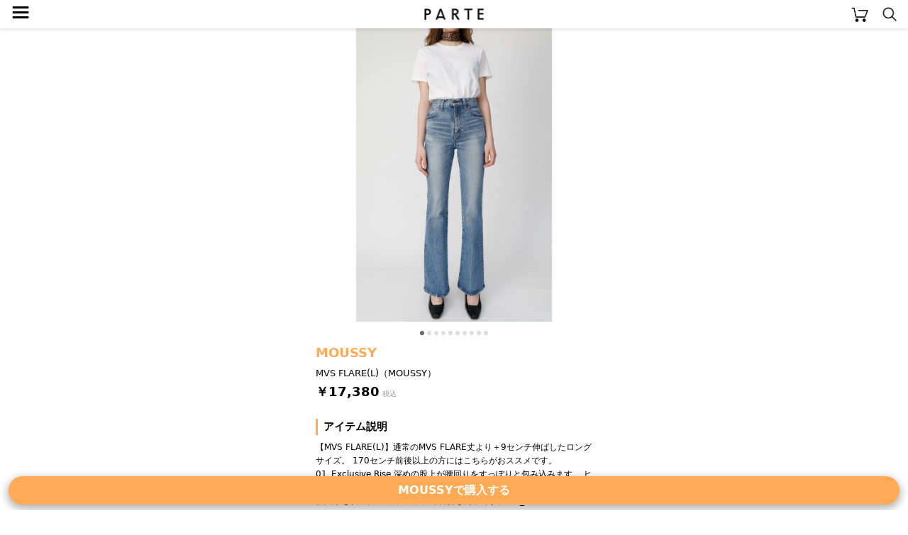

--- FILE ---
content_type: text/html; charset=UTF-8
request_url: https://parte.tv/item/brand479238018490699776/bottoms/denim/883209057840672768
body_size: 38930
content:

<!DOCTYPE html>
<html lang="ja">
<head>
    <meta charset="utf-8">
    <meta http-equiv="X-UA-Compatible" content="IE=edge">
    <meta name="author" content="REGALI, Inc." />
    <title>MOUSSY(マウジー)の「MVS FLARE(L)（MOUSSY）」 - PARTE</title>
    <meta name="title" content="MOUSSY(マウジー)の「MVS FLARE(L)（MOUSSY）」 - PARTE" />
    <meta name="description" content="MOUSSY(マウジー)の「MVS FLARE(L)（MOUSSY）」です。PARTE(パルテ)は、コーディネートや口コミからアイテムを簡単に探せる/買えるショッピングSNSです。" />
    <meta name="keywords" content="MOUSSY,マウジー,MVS FLARE(L)（MOUSSY）,コーディネート,コーデ,ファッション,トレンド,おしゃれ,大人女子,レディース,SNS,PARTE,パルテ" />
    
    
    <link rel="canonical" href="https://parte.tv/item/brand479238018490699776/bottoms/denim/883209057840672768" />
    <meta content="width=device-width, initial-scale=1, maximum-scale=1, user-scalable=no" name="viewport">
    <link href="/static/assets/css/style.css?202601301417" rel="stylesheet">
    
    <link rel="stylesheet" href="/static/assets/css/item.css?202601301417">
    <link rel="stylesheet" href="/static/assets/css/coordinate.css?202601301417">

    <link rel="icon" href="/static/favicon.ico">
    
    
    
    <script type="application/ld+json">
        {
            "@context": "https://schema.org/",
            "@type": "Product",
            "name": "MVS FLARE(L)（MOUSSY）",
            "image": [
                "https://assets.parte.tv/items/883209057840672768_960_0.jpeg",
                "https://assets.parte.tv/items/883209057840672768_960_1.jpeg",
                "https://assets.parte.tv/items/883209057840672768_960_2.jpeg",
                "https://assets.parte.tv/items/883209057840672768_960_3.jpeg",
                "https://assets.parte.tv/items/883209057840672768_960_4.jpeg",
                "https://assets.parte.tv/items/883209057840672768_960_5.jpeg",
                "https://assets.parte.tv/items/883209057840672768_960_6.jpeg",
                "https://assets.parte.tv/items/883209057840672768_960_7.jpeg",
                "https://assets.parte.tv/items/883209057840672768_960_8.jpeg",
                "https://assets.parte.tv/items/883209057840672768_960_9.jpeg"
            ],
            "description": "【MVS FLARE(L)】通常のMVS FLARE丈より＋9センチ伸ばしたロングサイズ。 170センチ前後以上の方にはこちらがおススメです。  01_Exclusive Rise 深めの股上が腰回りをすっぽりと包み込みます。 ヒップラインからウエストにかけて、綺麗な曲線を描き、スッキリとした腰回りを演出。 ジップアップで着脱も簡単です。  02_Fabric Features ノンストレッチ風な見た目でありながら、実はストレッチが入っている事で、ゴワつき感、窮屈さを軽減。 ストレッチ素材でありながら、加工感がここまで表現できることが、最大のポイントです。  03_Compact Silhouette ストレッチ素材とヒップ～腰回りのパターンメーキングにより、抜群のヒップアップ効果があります。 また、高い位置のコンパクトなバックポケットがヒップラインを高く見せてくれます。  04_Beautiful Silhouette 高めに設定したヒザ位置と裾に向けたフレアの分量で、脚を長く見せる効果を発揮します。 コンパクトな腰回りから始まり太ももからひざ、そして裾にかけて描かれたラインが、脚全体を細く スラッと見せてくれます。  05_Aging Process まるで本当に経年劣化したかのようなダメージ加工は、職人の手によって一本一本丁寧に施されています。  06_Highlight 脚がより美しく見えるよう、ハイライトを施し立体感を演出。",
            "brand": {
                "@type": "Thing",
                "name": "MOUSSY"
            },
            "offers": {
                "@type": "Offer",
                "priceCurrency": "JPY",
                "price":  17380 ,
                "itemCondition": "NewCondition"
            }
        }
    </script>
        
        
        
        
    <script type="application/ld+json">
        {
            "@context": "http://schema.org",
            "@type": "BreadcrumbList",
            "itemListElement": [
                {
                    "@type": "ListItem",
                    "position": 1,
                    "item": {
                        "@id": "https://parte.tv",
                        "name": "PARTE"
                    }
                }, {
                    "@type": "ListItem",
                    "position": 2,
                    "item": {
                        "@id": "https://parte.tv/item/brand479238018490699776",
                        "name": "MOUSSY"
                    }
                }, {
                    "@type": "ListItem",
                    "position": 3,
                    "item": {
                        "@id": "https://parte.tv/item/brand479238018490699776/bottoms",
                        "name": "ボトムス"
                    }
                }, {
                    "@type": "ListItem",
                    "position": 4,
                    "item": {
                        "@id": "https://parte.tv/item/brand479238018490699776/bottoms/denim",
                        "name": "デニム"
                    }
                }
            ]
        }
</script>


    
    
    <script>
        (function(w,d,s,l,i){w[l]=w[l]||[];w[l].push({'gtm.start':
                new Date().getTime(),event:'gtm.js'});var f=d.getElementsByTagName(s)[0],
            j=d.createElement(s),dl=l!='dataLayer'?'&l='+l:'';j.async=true;j.src=
            'https://www.googletagmanager.com/gtm.js?id='+i+dl;f.parentNode.insertBefore(j,f);
        })(window,document,'script','dataLayer','GTM-NJ4XPH6');
    </script>

    
    <script>
        (function(i,s,o,g,r,a,m){i['GoogleAnalyticsObject']=r;i[r]=i[r]||function(){
            (i[r].q=i[r].q||[]).push(arguments)},i[r].l=1*new Date();a=s.createElement(o),
            m=s.getElementsByTagName(o)[0];a.async=1;a.src=g;m.parentNode.insertBefore(a,m)
        })(window,document,'script','//www.google-analytics.com/analytics.js','ga');
        ga('create', 'UA-115572337-3', 'auto');
        ga('set', 'contentGroup1', '883209057840672768');
        ga('send', 'pageview');
        function gapush(category, action, label, value)
        {
            if (typeof value === 'undefined') value = 0;
            ga("send", "event", category, action, label, value);
        }
    </script>

    
    <script data-ad-client="ca-pub-3464870825754134" async src="https://pagead2.googlesyndication.com/pagead/js/adsbygoogle.js"></script>

    
    <script>
        !function(f,b,e,v,n,t,s)
        {if(f.fbq)return;n=f.fbq=function(){n.callMethod?
            n.callMethod.apply(n,arguments):n.queue.push(arguments)};
            if(!f._fbq)f._fbq=n;n.push=n;n.loaded=!0;n.version='2.0';
            n.queue=[];t=b.createElement(e);t.async=!0;
            t.src=v;s=b.getElementsByTagName(e)[0];
            s.parentNode.insertBefore(t,s)}(window, document,'script',
            'https://connect.facebook.net/en_US/fbevents.js');
        fbq('init', '325151588650350');
        fbq('track', 'PageView');
    </script>
    <noscript><img height="1" width="1" style="display:none" src="https://www.facebook.com/tr?id=325151588650350&ev=PageView&noscript=1" /></noscript>
    
</head>
<body>


<noscript>
    <iframe src="https://www.googletagmanager.com/ns.html?id=GTM-NJ4XPH6" height="0" width="0" style="display:none;visibility:hidden"></iframe>
</noscript>


<div class="main">
    
<div class="app-intro mobile-only">
    <img class="app-icon" src="/static/image/app_icon.png" alt="PARTE">
    <div class="app-text">
        <p class="main">お買い物がもっと楽しくなるアプリ</p>
        <p class="sub ios-only">App Store（無料）</p>
        <p class="sub android-only">Google Play ストア（無料）</p>
    </div>
    <a class="ios-only link-button" href='https://parte.page.link/?efr=1&amp;ibi=tv.parte&amp;ifl=https%3A%2F%2Fapp.appsflyer.com%2Fid1353824229%3Fpid%3Dparte-web%26c%3Dtop&amp;link=https%3A%2F%2Fparte.tv%2Fitem%2Fbrand479238018490699776%2Fbottoms%2Fdenim%2F883209057840672768&amp;sd=%E3%82%A2%E3%83%97%E3%83%AA%E3%81%AA%E3%82%89%E3%81%84%E3%81%84%E3%81%AD%E3%82%84%E3%81%8A%E6%B0%97%E3%81%AB%E5%85%A5%E3%82%8A%E3%80%81%E3%82%B3%E3%83%A1%E3%83%B3%E3%83%88%E3%81%8C%E7%99%BB%E9%8C%B2%E3%81%AA%E3%81%97%E3%81%A7%E4%BD%BF%E3%81%88%E3%81%BE%E3%81%99&amp;si=https%3A%2F%2Fparte.tv%2Fstatic%2Fimage%2Fparte_app_icon.png&amp;st=%E4%BB%8A%E8%A6%8B%E3%81%A6%E3%81%84%E3%81%9F%E3%83%9A%E3%83%BC%E3%82%B8%E3%82%92PARTE%E3%82%A2%E3%83%97%E3%83%AA%E3%81%A7%E8%A6%8B%E3%82%8B%E3%81%93%E3%81%A8%E3%81%8C%E3%81%A7%E3%81%8D%E3%81%BE%E3%81%99'>アプリで見る</a>
    <a class="android-only link-button" href="https://app.appsflyer.com/tv.parte?pid=parte-web&c=top">ダウンロード</a>
</div>

<header>
    <a href="/">
        <img class="parte-logo" src="/static/image/parte_logo_small.png" alt="PARTE">
    </a>
    <a href="javascript:void(0)" onclick="open_drawer()">
        <span class="menu-button">≡</span>
    </a>
    <a href="/cart">
        <img class="cart-button" src="/static/image/cart.png" alt="カート">
    </a>
    <a href="/search">
        <img class="search-button" src="/static/image/search.png" alt="検索">
    </a>
</header>
<div class="behind-header"></div>

<nav>
    <div id="drawer-curtain" onclick="close_drawer()"></div>
    <div id="drawer-menu">
        
            <a href="/login" class="login-guide">無料会員登録･ログイン</a>
        
        <ul>
            <li><a href="/">トップページ</a></li>
            <li><a href="/coordinate/popular">人気の投稿</a></li>
            <li><a href="/item/ranking">アイテムランキング</a></li>
            <li><a href="/user/recommended">おすすめユーザー</a></li>
        </ul>
        <p class="menu-section">検索</p>
        <ul>
            <li><a href="/coordinate">コーデや口コミをみつける</a></li>
            <li><a href="/item">アイテムをみつける</a></li>
        </ul>
        
        <a id="close" href="javascript:void(0)" onclick="close_drawer()"></a>
    </div>
</nav>

<div class="h-margin">
    
    
</div>



<ul class="carousel">

    <li><img src="https://assets.parte.tv/items/883209057840672768_960_0.jpeg" alt="MVS FLARE(L)（MOUSSY）"></li>

    <li><img src="https://assets.parte.tv/items/883209057840672768_960_1.jpeg" alt="MVS FLARE(L)（MOUSSY）"></li>

    <li><img src="https://assets.parte.tv/items/883209057840672768_960_2.jpeg" alt="MVS FLARE(L)（MOUSSY）"></li>

    <li><img src="https://assets.parte.tv/items/883209057840672768_960_3.jpeg" alt="MVS FLARE(L)（MOUSSY）"></li>

    <li><img src="https://assets.parte.tv/items/883209057840672768_960_4.jpeg" alt="MVS FLARE(L)（MOUSSY）"></li>

    <li><img src="https://assets.parte.tv/items/883209057840672768_960_5.jpeg" alt="MVS FLARE(L)（MOUSSY）"></li>

    <li><img src="https://assets.parte.tv/items/883209057840672768_960_6.jpeg" alt="MVS FLARE(L)（MOUSSY）"></li>

    <li><img src="https://assets.parte.tv/items/883209057840672768_960_7.jpeg" alt="MVS FLARE(L)（MOUSSY）"></li>

    <li><img src="https://assets.parte.tv/items/883209057840672768_960_8.jpeg" alt="MVS FLARE(L)（MOUSSY）"></li>

    <li><img src="https://assets.parte.tv/items/883209057840672768_960_9.jpeg" alt="MVS FLARE(L)（MOUSSY）"></li>

</ul>
<ul class="page-indicator">
<li></li><li></li><li></li><li></li><li></li><li></li><li></li><li></li><li></li><li></li>
</ul>

<div class="h-margin item-detail">
    <h2 class="item-brand-name"><a href="/item/brand479238018490699776">MOUSSY</a></h2>
    <h1 class="item-name">MVS FLARE(L)（MOUSSY）</h1>
    
    <p><span class="price">￥17,380</span></p>
    


    <br>
    <h3>アイテム説明</h3>
    <p class="item-description">【MVS FLARE(L)】通常のMVS FLARE丈より＋9センチ伸ばしたロングサイズ。 170センチ前後以上の方にはこちらがおススメです。  01_Exclusive Rise 深めの股上が腰回りをすっぽりと包み込みます。 ヒップラインからウエストにかけて、綺麗な曲線を描き、スッキリとした腰回りを演出。 ジップアップで着脱も簡単です。  02_Fabric Features ノンストレッチ風な見た目でありながら、実はストレッチが入っている事で、ゴワつき感、窮屈さを軽減。 ストレッチ素材でありながら、加工感がここまで表現できることが、最大のポイントです。  03_Compact Silhouette ストレッチ素材とヒップ～腰回りのパターンメーキングにより、抜群のヒップアップ効果があります。 また、高い位置のコンパクトなバックポケットがヒップラインを高く見せてくれます。  04_Beautiful Silhouette 高めに設定したヒザ位置と裾に向けたフレアの分量で、脚を長く見せる効果を発揮します。 コンパクトな腰回りから始まり太ももからひざ、そして裾にかけて描かれたラインが、脚全体を細く スラッと見せてくれます。  05_Aging Process まるで本当に経年劣化したかのようなダメージ加工は、職人の手によって一本一本丁寧に施されています。  06_Highlight 脚がより美しく見えるよう、ハイライトを施し立体感を演出。</p>


    
        <a class="row-button bottom-fixed gtm_item_click_external" href="/item/883209057840672768/external"
           rel="nofollow, noindex, noopener" target="_blank"
           onclick="external_onclick()">MOUSSYで購入する</a>
    
</div>


    <div class="h-margin">
        <br>
        <h3>このアイテムを使った投稿</h3>
    </div>
    
<div class="coordinate-list">
    
        <a href="/user611873656439574528/1112512222589923328">
            <img class="coordinate" src="https://assets.parte.tv/posts/1112512222589923328_1_360.jpeg" alt="@_risa_さんの投稿">
        </a>
    
        <a href="/user611873656439574528/1107803729358241792">
            <img class="coordinate" src="https://assets.parte.tv/posts/1107803729358241792_1_360.jpeg" alt="@_risa_さんの投稿">
        </a>
    
        <a href="/user611873656439574528/1107311796508733440">
            <img class="coordinate" src="https://assets.parte.tv/posts/1107311796508733440_1_360.jpeg" alt="@_risa_さんの投稿">
        </a>
    
        <a href="/user611873656439574528/1093880120344616960">
            <img class="coordinate" src="https://assets.parte.tv/posts/1093880120344616960_1_360.jpeg" alt="@_risa_さんの投稿">
        </a>
    
        <a href="/user611873656439574528/1093878649767079936">
            <img class="coordinate" src="https://assets.parte.tv/posts/1093878649767079936_1_360.jpeg" alt="@_risa_さんの投稿">
        </a>
    
        <a href="/user611873656439574528/1088380478882328576">
            <img class="coordinate" src="https://assets.parte.tv/posts/1088380478882328576_1_360.jpeg" alt="@_risa_さんの投稿">
        </a>
    
        <a href="/user611873656439574528/1078326209898651648">
            <img class="coordinate" src="https://assets.parte.tv/posts/1078326209898651648_1_360.jpeg" alt="@_risa_さんの投稿">
        </a>
    
        <a href="/user824431323752960000/1069273531642032128">
            <img class="coordinate" src="https://assets.parte.tv/posts/1069273531642032128_1_360.jpeg" alt="@asamimiiiさんの投稿">
        </a>
    
        <a href="/user611873656439574528/1065836146094780416">
            <img class="coordinate" src="https://assets.parte.tv/posts/1065836146094780416_1_360.jpeg" alt="@_risa_さんの投稿">
        </a>
    
        <a href="/user611873656439574528/1031340642854273024">
            <img class="coordinate" src="https://assets.parte.tv/posts/1031340642854273024_1_360.jpeg" alt="@_risa_さんの投稿">
        </a>
    
        <a href="/user611873656439574528/1029702469271191552">
            <img class="coordinate" src="https://assets.parte.tv/posts/1029702469271191552_1_360.jpeg" alt="@_risa_さんの投稿">
        </a>
    
        <a href="/user611873656439574528/1024160938011398144">
            <img class="coordinate" src="https://assets.parte.tv/posts/1024160938011398144_1_360.jpeg" alt="@_risa_さんの投稿">
        </a>
    
</div>

    
        <a class="see-more" href="/coordinate?item_id=883209057840672768">このアイテムを使った投稿をもっと見る</a>
        <p class="see-more-margin"></p>
    





    <div class="h-margin item-detail">
        <br>
        <h3>人気のデニム</h3>
    </div>
    
<div class="item-list">
    
        <div class="item">
            <a href="/item/brand487174306837565440/bottoms/denim/522724188182020096">
                <div class="item-image image-contained" style='background-image: url("https://assets.parte.tv/items/522724188182020096_240.jpg")'>
                    
                        <span class="discount-percentage">20%OFF</span>
                    
                </div>
            </a>
            <p class="brand-name">GU</p>
            <p class="price discounted">￥2,189</p>
        </div>
    
        <div class="item">
            <a href="/item/brand487186030839992320/bottoms/denim/535765562825375744">
                <div class="item-image image-contained" style='background-image: url("https://assets.parte.tv/items/535765562825375744_240.jpg")'>
                    
                </div>
            </a>
            <p class="brand-name">UNIQLO</p>
            <p class="price">￥3,289</p>
        </div>
    
        <div class="item">
            <a href="/item/brand487186030839992320/bottoms/denim/600972113737682944">
                <div class="item-image image-contained" style='background-image: url("https://assets.parte.tv/items/600972113737682944_240.jpg")'>
                    
                </div>
            </a>
            <p class="brand-name">UNIQLO</p>
            <p class="price discounted">￥1,089</p>
        </div>
    
        <div class="item">
            <a href="/item/brand487186030839992320/bottoms/denim/864342144482029568">
                <div class="item-image image-contained" style='background-image: url("https://assets.parte.tv/items/864342144482029568_360.webp")'>
                    
                </div>
            </a>
            <p class="brand-name">UNIQLO</p>
            <p class="price">￥4,389</p>
        </div>
    
        <div class="item">
            <a href="/item/brand487195892491751424/bottoms/denim/671206441675132928">
                <div class="item-image image-contained" style='background-image: url("https://assets.parte.tv/items/671206441675132928_240.jpg")'>
                    
                </div>
            </a>
            <p class="brand-name">ZARA</p>
            <p class="price">￥4,990</p>
        </div>
    
        <div class="item">
            <a href="/item/brand487195892491751424/bottoms/denim/628877158059610112">
                <div class="item-image image-contained" style='background-image: url("https://assets.parte.tv/items/628877158059610112_240.jpg")'>
                    
                </div>
            </a>
            <p class="brand-name">ZARA</p>
            <p class="price">￥2,990</p>
        </div>
    
        <div class="item">
            <a href="/item/brand487186030839992320/bottoms/denim/552409606240866304">
                <div class="item-image image-contained" style='background-image: url("https://assets.parte.tv/items/552409606240866304_240.jpg")'>
                    
                </div>
            </a>
            <p class="brand-name">UNIQLO</p>
            <p class="price">￥4,389</p>
        </div>
    
        <div class="item">
            <a href="/item/brand487195892491751424/bottoms/denim/628869310571352064">
                <div class="item-image image-contained" style='background-image: url("https://assets.parte.tv/items/628869310571352064_240.jpg")'>
                    
                </div>
            </a>
            <p class="brand-name">ZARA</p>
            <p class="price">￥5,990</p>
        </div>
    
        <div class="item">
            <a href="/item/brand487195892491751424/bottoms/denim/628861745800155136">
                <div class="item-image image-contained" style='background-image: url("https://assets.parte.tv/items/628861745800155136_240.jpg")'>
                    
                </div>
            </a>
            <p class="brand-name">ZARA</p>
            <p class="price">￥4,990</p>
        </div>
    
        <div class="item">
            <a href="/item/brand487186030839992320/bottoms/denim/527480767775244288">
                <div class="item-image image-contained" style='background-image: url("https://assets.parte.tv/items/527480767775244288_240.jpg")'>
                    
                </div>
            </a>
            <p class="brand-name">UNIQLO</p>
            <p class="price discounted">￥2,189</p>
        </div>
    
        <div class="item">
            <a href="/item/brand487186030839992320/bottoms/denim/487593100686970880">
                <div class="item-image image-contained" style='background-image: url("https://assets.parte.tv/items/487593100686970880_240.jpg")'>
                    
                </div>
            </a>
            <p class="brand-name">UNIQLO</p>
            <p class="price">￥4,389</p>
        </div>
    
        <div class="item">
            <a href="/item/brand479237946889736192/bottoms/denim/652426396332724224">
                <div class="item-image image-contained" style='background-image: url("https://assets.parte.tv/items/652426396332724224_240.jpg")'>
                    
                </div>
            </a>
            <p class="brand-name">Shinzone</p>
            <p class="price">￥20,900</p>
        </div>
    
        <div class="item">
            <a href="/item/brand487186030839992320/bottoms/denim/926313194866089984">
                <div class="item-image image-contained" style='background-image: url("https://assets.parte.tv/items/926313194866089984_360.webp")'>
                    
                </div>
            </a>
            <p class="brand-name">UNIQLO</p>
            <p class="price discounted">￥2,189</p>
        </div>
    
        <div class="item">
            <a href="/item/brand487186030839992320/bottoms/denim/788948337607839744">
                <div class="item-image image-contained" style='background-image: url("https://assets.parte.tv/items/788948337607839744_240.jpeg")'>
                    
                </div>
            </a>
            <p class="brand-name">UNIQLO</p>
            <p class="price discounted">￥3,289</p>
        </div>
    
        <div class="item">
            <a href="/item/brand487174306837565440/bottoms/denim/522747558479003648">
                <div class="item-image image-contained" style='background-image: url("https://assets.parte.tv/items/522747558479003648_240.jpg")'>
                    
                </div>
            </a>
            <p class="brand-name">GU</p>
            <p class="price">￥1,639</p>
        </div>
    
        <div class="item">
            <a href="/item/brand479237974366621696/bottoms/denim/1207493134196428801">
                <div class="item-image image-contained" style='background-image: url("https://contents.palcloset.jp/static/images/item/360/548103_2800594_1.jpg")'>
                    
                </div>
            </a>
            <p class="brand-name">Whim Gazette</p>
            <p class="price">￥30,000</p>
        </div>
    
        <div class="item">
            <a href="/item/brand496661805750292480/bottoms/denim/796672178534748160">
                <div class="item-image image-contained" style='background-image: url("https://assets.parte.tv/items/796672178534748160_360.jpeg")'>
                    
                </div>
            </a>
            <p class="brand-name">H&amp;M</p>
            <p class="price">￥3,999</p>
        </div>
    
        <div class="item">
            <a href="/item/brand487195892491751424/bottoms/denim/679713548728799232">
                <div class="item-image image-contained" style='background-image: url("https://assets.parte.tv/items/679713548728799232_240.jpg")'>
                    
                </div>
            </a>
            <p class="brand-name">ZARA</p>
            <p class="price">￥5,990</p>
        </div>
    
        <div class="item">
            <a href="/item/brand487195892491751424/bottoms/denim/671196610474020864">
                <div class="item-image image-contained" style='background-image: url("https://assets.parte.tv/items/671196610474020864_240.jpg")'>
                    
                </div>
            </a>
            <p class="brand-name">ZARA</p>
            <p class="price">￥4,990</p>
        </div>
    
        <div class="item">
            <a href="/item/brand487195892491751424/bottoms/denim/628858700194385920">
                <div class="item-image image-contained" style='background-image: url("https://assets.parte.tv/items/628858700194385920_240.jpg")'>
                    
                </div>
            </a>
            <p class="brand-name">ZARA</p>
            <p class="price">￥2,990</p>
        </div>
    
        <div class="item">
            <a href="/item/brand487195892491751424/bottoms/denim/555399895448555520">
                <div class="item-image image-contained" style='background-image: url("https://assets.parte.tv/items/555399895448555520_240.jpg")'>
                    
                </div>
            </a>
            <p class="brand-name">ZARA</p>
            <p class="price">￥5,082</p>
        </div>
    
        <div class="item">
            <a href="/item/brand487186030839992320/bottoms/denim/984626242537930752">
                <div class="item-image image-contained" style='background-image: url("https://assets.parte.tv/items/984626242537930752_360.webp")'>
                    
                </div>
            </a>
            <p class="brand-name">UNIQLO</p>
            <p class="price">￥4,389</p>
        </div>
    
        <div class="item">
            <a href="/item/brand487186030839992320/bottoms/denim/926297602687774720">
                <div class="item-image image-contained" style='background-image: url("https://assets.parte.tv/items/926297602687774720_360.webp")'>
                    
                </div>
            </a>
            <p class="brand-name">UNIQLO</p>
            <p class="price">￥4,389</p>
        </div>
    
        <div class="item">
            <a href="/item/brand487186030839992320/bottoms/denim/796548826079956992">
                <div class="item-image image-contained" style='background-image: url("https://assets.parte.tv/items/796548826079956992_360.jpeg")'>
                    
                </div>
            </a>
            <p class="brand-name">UNIQLO</p>
            <p class="price discounted">￥2,189</p>
        </div>
    
</div>

    



<div class="app-rectangle mobile-only">
    <p>アプリでもっとファッションを楽しもう♪</p>
    <a class="ios-only" href="https://app.appsflyer.com/id1353824229?pid=parte-web&c=rectangle">
        <img class="app-icon" src="/static/image/parte_app_icon.png" alt="PARTE">
        <img class="store-button" src="/static/image/app_store_download_button.svg" alt="App Storeからダウンロード">
    </a>
    <a class="android-only" href="https://app.appsflyer.com/tv.parte?pid=parte-web&c=rectangle">
        <img class="app-icon" src="/static/image/parte_app_icon.png" alt="PARTE">
        <img class="store-button" src="/static/image/google_play_store_badge.png" alt="Google Play ストアからダウンロード">
    </a>
</div>



<div class="related-link h-margin">





</div>




<div class="curtain" onclick="close_stock_select()"></div>

<div class="modal stock-select">
    <h4>色 / サイズを選択</h4>
    <div class="loading">
        <img src="/static/image/loading.gif">
        <p>取得中…</p>
    </div>
    <p class="loading-fail" style="display: none;">在庫情報の取得に失敗しました<br>時間を空けてお試しください</p>
</div>

<div class="popup cart-added">
    <div class="mark"></div>
    <p class="message"></p>
</div>

<script type="text/javascript">
    function open_stock_select(itemId) { 
        $('.modal.stock-select .stock-option').remove();
        $('.curtain, .modal.stock-select').addClass('shown');
        $('.loading').show();
        $.ajax({
            url: '\/item\/stock?item_id=' + itemId,
            type: 'GET',
            timeout: 3000,
        }).done(data => {
            $('.loading').hide();
            data.stocks.forEach(stock => {
                let classes = (stock.stock > 0) ? 'stock-option' : 'stock-option sold-out';
                let onclick = (stock.stock > 0) ? 'onclick="add_to_cart(\''+stock.id+'\')"' : '';
                $('.modal.stock-select').append('<p class="'+classes+'" '+onclick+'>'+stock.color+' / '+stock.size+'</p>');
            });
        }).fail(xhr => {
            $('.loading').hide();
            $('.loading-fail').show();
        });
    }

    function close_stock_select() {
        $('.curtain, .modal.stock-select').removeClass('shown');
    }

    function add_to_cart(stockId) { 
        function show_popup(text, isError) {
            $('.popup .message').text(text);
            $('.popup .mark')
                .removeClass(isError ? 'check' : 'cross')
                .addClass(isError ? 'cross' : 'check');
            $('.popup')
                .css('display', 'block')
                .css('opacity', 1.0)
                .delay(1000)
                .animate({opacity: 0.0}, 1000, 'linear', function(){
                    $(this).css('display', 'none');
                })
        }

        $.ajax({
            url: "/cart/add",
            type: 'POST',
            data : {
                '_csrf':     'TcTsaGjndiyOCCEigKpqRgHsImoEPlKV',
                'stock_id':  stockId,
                'quantity':  1,

            },
            timeout: 3000,
        }).done(function(data) {
            close_stock_select();
            show_popup("カートに追加しました", false);
            location.href = '\/cart';

            fbq('track', 'AddToCart', {content_ids: [stockId]});
            gapush('cart', 'add', stockId);

        }).fail(function(xhr) {
            let res = $.parseJSON(xhr.responseText);
            close_stock_select();
            if(res) {
                show_popup(res.error.message, true);
            } else {
                show_popup("エラーが発生しました", true);
            }
        });
    }
</script>


<div class="curtain" onclick="close_stock_select()"></div>


<footer>
    <ul class="breadcrumb" itemscope itemtype="https://schema.org/BreadcrumbList">
        
            <li itemprop="itemListElement" itemscope itemtype="https://schema.org/ListItem">
                <a itemprop="item" href="/"><span itemprop="name">PARTE</span></a>
                <meta itemprop="position" content="1">
            </li>
            
            
            <li itemprop="itemListElement" itemscope itemtype="https://schema.org/ListItem">
                
                    <a itemprop="item" href="/item"><span itemprop="name">アイテム</span></a>
                
                <meta itemprop="position" content="2">
            </li>
            
            <li itemprop="itemListElement" itemscope itemtype="https://schema.org/ListItem">
                
                    <a itemprop="item" href="/item/brand479238018490699776"><span itemprop="name">MOUSSY</span></a>
                
                <meta itemprop="position" content="3">
            </li>
            
            <li itemprop="itemListElement" itemscope itemtype="https://schema.org/ListItem">
                
                    <a itemprop="item" href="/item/brand479238018490699776/bottoms"><span itemprop="name">ボトムス</span></a>
                
                <meta itemprop="position" content="4">
            </li>
            
            <li itemprop="itemListElement" itemscope itemtype="https://schema.org/ListItem">
                
                    <a itemprop="item" href="/item/brand479238018490699776/bottoms/denim"><span itemprop="name">デニム</span></a>
                
                <meta itemprop="position" content="5">
            </li>
            
            <li itemprop="itemListElement" itemscope itemtype="https://schema.org/ListItem">
                
                    <span itemprop="name">MVS FLARE(L)（MOUSSY）</span>
                
                <meta itemprop="position" content="6">
            </li>
            
        
    </ul>
    <a class="login-button" href="/login">ログイン</a>
    <div style="margin: 16px auto">
        <a href="https://www.instagram.com/parte_official/" rel="nofollow, noindex, noopener" target="_blank">
            <img class="instagram-icon" src="/static/image/instagram_icon.png" alt="instagram">
        </a>
    </div>
    <ul class="meta-link">
        <li><a href="/coordinate">コーデや口コミをみつける</a></li>
        <li><a href="/item">アイテムをみつける</a></li>
    </ul><br>
    <ul class="meta-link">
        <li><a href="/partner_program">PARTEパートナープログラム</a></li>
    </ul><br>
    <ul class="meta-link">
        <li><a href="/terms">利用規約</a></li>
        <li><a href="https://regali.co.jp/privacy" rel="noopener" target="_blank">プライバシーポリシー</a></li>
        <li><a href="/law">特定商取引法に基づく表示</a></li>
        <li><a href="/community_guideline">コミュニティガイドライン</a></li>
        <li><a href="mailto:parte.info@regali.co.jp">お問い合わせ</a></li>
        <li><a href="https://regali.co.jp" rel="noopener" target="_blank">運営会社</a></li>
    </ul>
    <img class="parte-logo" src="/static/image/parte_logo_small.png" alt="PARTE">
    <p class="copyright">© REGALI, Inc.</p>
</footer>



<script src="/static/js/jquery-3.5.1.min.js"></script>
<script type="text/javascript">
function open_drawer() {
    $("#drawer-curtain").fadeIn("fast");
    $("#drawer-menu").addClass("open");
}

function close_drawer() {
    $("#drawer-curtain").fadeOut("fast");
    $("#drawer-menu").removeClass("open");
}

function close_app_overlay() {
    $('.app-overlay').css('display', 'none');
    document.cookie = 'has_closed_app_overlay=1; path=/; max-age=2592000'; 
}

function log_coordinate_action(coordinate_id, type, value) {
    $.ajax({
        type: 'POST',
        url: '\/log\/coordinate_action',
        contentType: 'application/json',
        data: JSON.stringify({
            
            coordinate_id: coordinate_id,
            action_type: type,
            action_value: value,
            platform: 'web',
        })
    });
}

function log_item_action(item_id, type, value) {
    $.ajax({
        type: 'POST',
        url: '\/log\/item_action',
        contentType: 'application/json',
        data: JSON.stringify({
            
            item_id: item_id,
            action_type: type,
            action_value: value,
            platform: 'web',
        })
    });
}

function log_click_external(item_id, fcid, ctx) {
    $.ajax({
        type: 'POST',
        url: '\/log\/click_external',
        contentType: 'application/json',
        data: JSON.stringify({
            
            item_id: item_id,
            coordinate_id: fcid,
            click_context: ctx,
            platform: 'web',
        })
    });
}

$(function(){
    const isIOS = /(iPhone|iPad|iPod)/.test(navigator.userAgent);
    const isAndroid = /Android/.test(navigator.userAgent);
    const isMobile = isIOS || isAndroid;

    $('.ios-only').css('display', isIOS ? 'block' : 'none');
    $('.android-only').css('display', isAndroid ? 'block' : 'none');
    $('.mobile-only').css('display', isMobile ? 'block' : 'none');

    
    if (isMobile) {
        $(window).on('scroll', function(){
            if ($(window).scrollTop() > 44) {
                $('header').addClass('fixed');
                $('.behind-header').addClass('shown');
            } else {
                $('header').removeClass('fixed');
                $('.behind-header').removeClass('shown');
            }
        })
    } else {
        $('header').addClass('fixed');
        $('.behind-header').addClass('shown');
    }

    
    let notYetClosed = document.cookie.split(';').filter(function(v){
        return v.trim().split('=')[0] === 'has_closed_app_overlay';
    }).length === 0;
    $('.app-overlay').css('display', (notYetClosed && isMobile) ? 'block' : 'none');
});
</script>

</div>


<script>
    $(function(){
        $("a:not(.noAutoGa)").click(function(e) {
            if (! $(this).attr("href")) return;
            var aHref = $(this).attr("href");
            if (! /^\//.exec(aHref) && ! /https?:\/\/parte\.tv/.exec(aHref)) {
                gapush("outbound", "click", aHref);
            } else {
                var gaAction = $(this).data("ga-action");
                if (gaAction == undefined) gaAction = 'other';
                var gaLabel = $(this).data("ga-label");
                if (gaLabel == undefined) gaLabel = aHref;
                gapush("inbound", gaAction, gaLabel);
            }
        });
        $('form.search-form').on('submit', function () {
            var form = $(this);
            var query = form.children('input[type=search]').val();
            if (query == '') return false;
            gapush("search", 'PostQuery', query);
            return true;
        });
    });
</script>



<script type="text/javascript">
function external_onclick() {
    
    fbq('trackCustom', 'TapExternalLink', {brand_name: 'MOUSSY', item_id: '883209057840672768'});
    log_click_external('883209057840672768', '', 'itemDetail');
    gapush('tapExternalLink', 'MOUSSY', 'itemDetail');
    
}

$(function(){
    $('.carousel').scroll(function(){
        
        let page = Math.round($(this).scrollLeft() / $(this).width());
        let indicators = $(".page-indicator li");
        indicators.css('background-color', '#ddd');
        indicators.eq(page).css('background-color', '#666');
    });
});


log_item_action('883209057840672768', 'view');
gapush('itemDetail', 'view', 'MOUSSY');


dataLayer.push({'brand': 'MOUSSY'});
</script>

</body>
</html>


--- FILE ---
content_type: text/html; charset=utf-8
request_url: https://www.google.com/recaptcha/api2/aframe
body_size: 264
content:
<!DOCTYPE HTML><html><head><meta http-equiv="content-type" content="text/html; charset=UTF-8"></head><body><script nonce="muomi4accPQsmxtVCGJOcA">/** Anti-fraud and anti-abuse applications only. See google.com/recaptcha */ try{var clients={'sodar':'https://pagead2.googlesyndication.com/pagead/sodar?'};window.addEventListener("message",function(a){try{if(a.source===window.parent){var b=JSON.parse(a.data);var c=clients[b['id']];if(c){var d=document.createElement('img');d.src=c+b['params']+'&rc='+(localStorage.getItem("rc::a")?sessionStorage.getItem("rc::b"):"");window.document.body.appendChild(d);sessionStorage.setItem("rc::e",parseInt(sessionStorage.getItem("rc::e")||0)+1);localStorage.setItem("rc::h",'1769750267720');}}}catch(b){}});window.parent.postMessage("_grecaptcha_ready", "*");}catch(b){}</script></body></html>